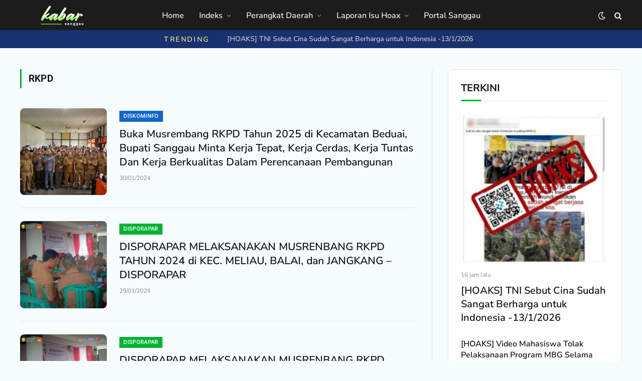

--- FILE ---
content_type: text/javascript
request_url: https://kabar.sanggau.go.id/wp-content/cache/debloat/js/1a5670a96e1166ad73a5e4c23cda29b6.js
body_size: 1766
content:
'use strict';(()=>{const STORAGE_KEY='sixxgvnn-post-views';let configs;function init(postID){configs=SixxGvnn_PostViews;postID=postID||configs.postID||null;if(!window.fetch||!configs||!postID){return}
if(configs.sampling){const rand=Math.floor(Math.random()*configs.samplingRate)+1;if(rand!==1){return}}
if(isCrawler()){return}
if(recentlyCounted(postID)){return}
const params={method:'POST',headers:{'Content-type':'application/x-www-form-urlencoded'},body:['post_id='+postID,'action=update_views_ajax','token='+configs.token].join('&')};fetch(configs.ajaxUrl,params).then(resp=>resp.text()).then(data=>logViewCount(postID))}
function recentlyCounted(id){if(!configs.repeatCountDelay){return!1}
const repeatCountDelay=3600*parseFloat(configs.repeatCountDelay)*1000;const viewed=getStorage()||{};if(!viewed||!viewed.posts||(!id in viewed.posts)){return!1}
const lastViewed=parseInt(viewed.posts[id]);if((Date.now()-lastViewed)<repeatCountDelay){return!0}
return!1}
function getStorage(){let viewed=localStorage.getItem(STORAGE_KEY);if(!viewed){return!1}
try{viewed=JSON.parse(viewed);if(viewed.posts&&Object.keys(viewed.posts).length>10000){viewed={}}}catch(e){return!1}
return viewed}
function logViewCount(id){if(!configs.repeatCountDelay){return}
const viewed=getStorage()||{};viewed.posts=viewed.posts||{};viewed.posts[id]=Date.now();localStorage.setItem(STORAGE_KEY,JSON.stringify(viewed))}
function isCrawler(){if(navigator.webdriver){return!0}
const isBot=/headless|bot|spider|crawl|google|baidu|bing|msn|teoma|slurp|yandex/i.test(navigator.userAgent);return isBot}
document.readyState!=='loading'?init():document.addEventListener('DOMContentLoaded',()=>init());document.addEventListener('spc-alp-pageview',e=>{if(!e.detail.id){return}
init(e.detail.id)})})()